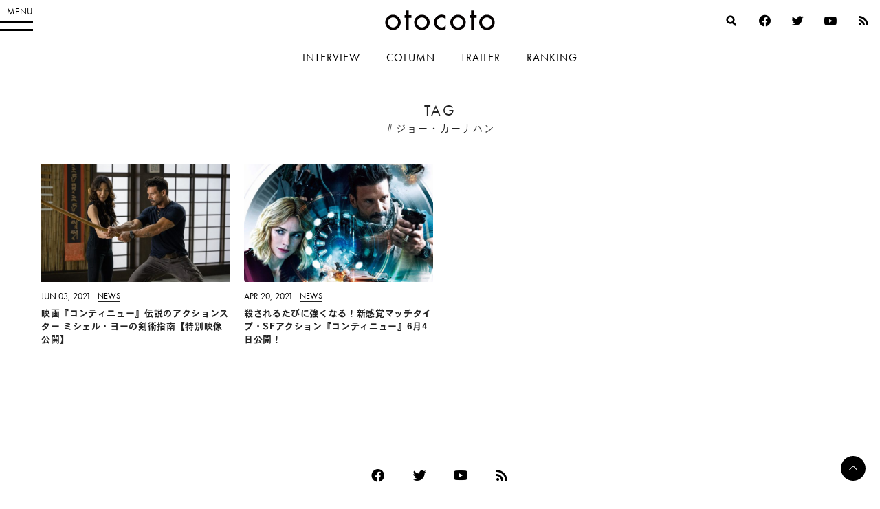

--- FILE ---
content_type: text/html; charset=utf-8
request_url: https://www.google.com/recaptcha/api2/aframe
body_size: 226
content:
<!DOCTYPE HTML><html><head><meta http-equiv="content-type" content="text/html; charset=UTF-8"></head><body><script nonce="6MGaCLD_9Bj3HGB-Oxnkwg">/** Anti-fraud and anti-abuse applications only. See google.com/recaptcha */ try{var clients={'sodar':'https://pagead2.googlesyndication.com/pagead/sodar?'};window.addEventListener("message",function(a){try{if(a.source===window.parent){var b=JSON.parse(a.data);var c=clients[b['id']];if(c){var d=document.createElement('img');d.src=c+b['params']+'&rc='+(localStorage.getItem("rc::a")?sessionStorage.getItem("rc::b"):"");window.document.body.appendChild(d);sessionStorage.setItem("rc::e",parseInt(sessionStorage.getItem("rc::e")||0)+1);localStorage.setItem("rc::h",'1769026250896');}}}catch(b){}});window.parent.postMessage("_grecaptcha_ready", "*");}catch(b){}</script></body></html>